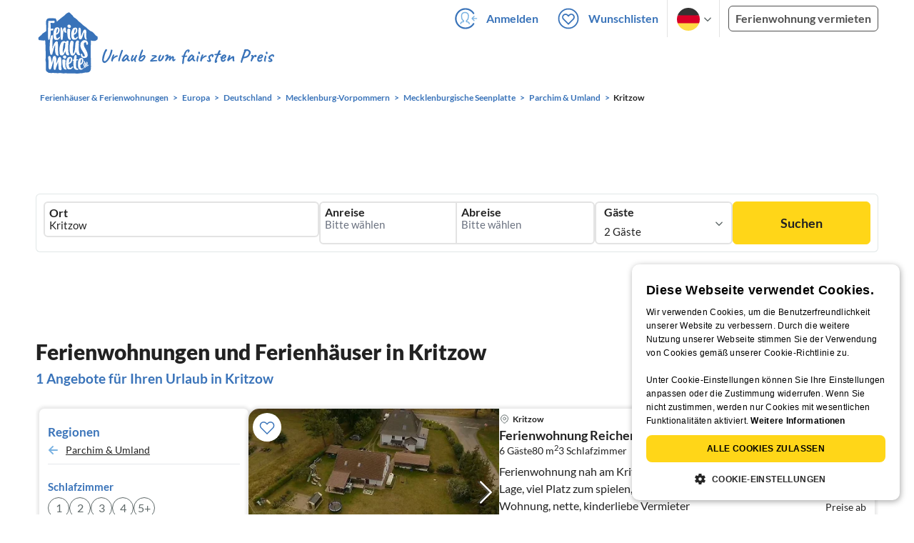

--- FILE ---
content_type: text/css
request_url: https://www.ferienhausmiete.de/build/assets/sustainability.9dc8af4c.css
body_size: 195
content:
.sustainability-title{color:#5eab6b;white-space:nowrap}.sustainability-title:before{content:"";background:url(/images/svg_icons/icon-sustainability-green.svg);height:20px;position:absolute;margin-left:12px;margin-top:6px}.sustainability-title .msg{display:inline-block;padding-top:0;padding-bottom:0;padding-right:12px;font-weight:700;border:2px solid #5eab6b;border-radius:8px;line-height:28px}.sustainability-1:before{width:15px}.sustainability-1 .msg{padding-left:30px}.sustainability-2:before{width:29px}.sustainability-2 .msg{padding-left:46px}.sustainability-3:before{width:43px}.sustainability-3 .msg{padding-left:58px}


--- FILE ---
content_type: application/javascript
request_url: https://www.ferienhausmiete.de/build/assets/filters-desktop2.f1fc3cb8.js
body_size: 155
content:
import{$ as e}from"./jquery.ff1e67ea.js";import"./_commonjsHelpers.7cb7c728.js";e(document).ready(function(){e(".toggle-filters").click(function(){e(".filters-parent").removeClass("hidden"),e(".desktopfilter").removeClass("hidden"),e(".list_all").removeClass("relative"),e(".filter-touch-header").removeClass("hidden"),e("body").addClass("h-screen overflow-hidden")}),e("#close-filter-icon").click(function(){e("#mobile-submit-filter-button").addClass("is-hidden"),e(".filters-parent").addClass("hidden"),e(".desktopfilter").addClass("hidden"),e(".list_all").addClass("relative"),e(".filter-touch-header").addClass("hidden"),e("body").removeClass("h-screen").removeClass("overflow-hidden")})});


--- FILE ---
content_type: application/javascript
request_url: https://www.ferienhausmiete.de/build/assets/popular-travel-destinations.09cf5fa1.js
body_size: 66
content:
import{g as s}from"./slider.846e7252.js";let e=s(".popular-next",".popular-prev");e.breakpoints[1400].slidesPerView=3;e.breakpoints[1400].slidesPerGroup=3;e.breakpoints[1216].slidesPerView=3;e.breakpoints[1216].slidesPerGroup=3;e.breakpoints[966].slidesPerView=3;e.breakpoints[966].slidesPerGroup=3;e.breakpoints[750].slidesPerView=1.3;e.breakpoints[750].slidesPerGroup=1;e.breakpoints[500].slidesPerView=1.3;e.breakpoints[500].slidesPerGroup=1;e.slidesPerView=3;e.slidesPerGroup=3;new Swiper(".slider-popular-travel",e);
